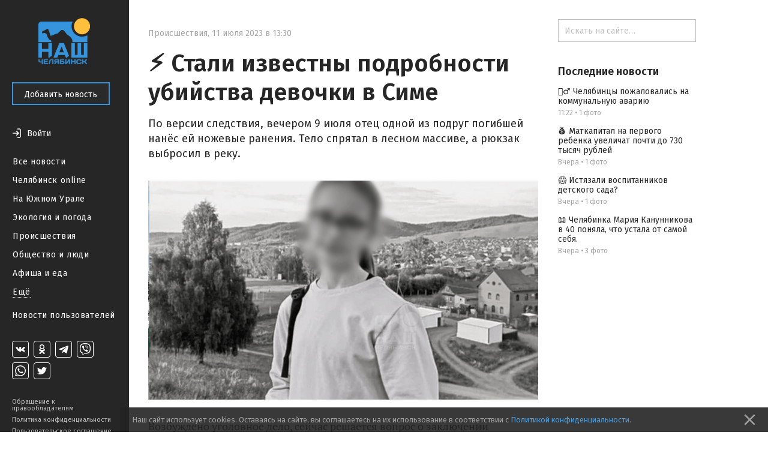

--- FILE ---
content_type: text/html; charset=utf-8
request_url: https://nashchelyabinsk.ru/post/stali-izvestny-podrobnosti-ubiistva-devochki-v-sim/
body_size: 27949
content:
<!DOCTYPE html><html><head><meta charset="utf-8"/><title>⚡ Стали известны подробности убийства девочки в Симе — Наш Челябинск</title><link href="https://fonts.googleapis.com/css?family=Fira+Sans:400,500,600,700" rel="stylesheet"/><link href="https://maxcdn.bootstrapcdn.com/font-awesome/4.5.0/css/font-awesome.min.css" rel="stylesheet"/><link href="/static/css/main.333dd5932497.css" rel="stylesheet"/><link href="/static/css/theme.770ce8bb08e7.css" rel="stylesheet"/><link href="/static/css/likely.bb8020c6aa3f.css" rel="stylesheet"/><link href="/static/css/fancybox/fancybox.min.b6ac71e205f4.css" rel="stylesheet"/><script data-main="/static/js/app.06efc20b1abd.js" src="/static/js/libs/require.ce648077c54a.js"></script><script charset="utf-8" src="//yastatic.net/share2/share.js" type="text/javascript"></script><script charset="utf-8" src="//yastatic.net/es5-shims/0.0.2/es5-shims.min.js" type="text/javascript"></script><meta content="width=device-width, initial-scale=1, minimum-scale=1.0, user-scalable=no" name="viewport"/><meta content="@nashchelyabinsk" name="twitter:site"/><meta content="summary" name="twitter:card"/><meta content="⚡ Стали известны подробности убийства девочки в Симе" property="og:title"/><meta content="⚡ Стали известны подробности убийства девочки в Симе" name="twitter:title"/><meta content="По версии следствия, вечером 9 июля отец одной из подруг погибшей нанёс ей ножевые ранения. Тело спрятал в лесном массиве, а рюкзак выбросил в реку." name="og:description"/><meta content="По версии следствия, вечером 9 июля отец одной из подруг погибшей нанёс ей ножевые ранения. Тело спрятал в лесном массиве, а рюкзак выбросил в реку." name="description"/><meta content="По версии следствия, вечером 9 июля отец одной из подруг погибшей нанёс ей ножевые ранения. Тело спрятал в лесном массиве, а рюкзак выбросил в реку." name="twitter:description"/><meta content="https://nashchelyabinsk.ru/media/main_images/446a5e2c86d14724a1cce5cd0ecd451d.png" property="og:image"/><meta content="https://nashchelyabinsk.ru/media/main_images/446a5e2c86d14724a1cce5cd0ecd451d.png" name="twitter:image:src"/><link href="https://nashchelyabinsk.ru/media/main_images/446a5e2c86d14724a1cce5cd0ecd451d.png" rel="image_src"/><meta content="Наш Челябинск: официальное городское сообщество" name="og:description"/><meta content="Наш Челябинск: официальное городское сообщество" name="description"/><meta content="Наш Челябинск: официальное городское сообщество" name="twitter:description"/><link href="/static/favicon/apple-icon-57x57.88e0ca8a72dc.png" rel="apple-touch-icon" sizes="57x57"/><link href="/static/favicon/apple-icon-60x60.2ab57762465c.png" rel="apple-touch-icon" sizes="60x60"/><link href="/static/favicon/apple-icon-72x72.9d392aa5f341.png" rel="apple-touch-icon" sizes="72x72"/><link href="/static/favicon/apple-icon-76x76.2d358e7ce3cb.png" rel="apple-touch-icon" sizes="76x76"/><link href="/static/favicon/apple-icon-114x114.2efae82f462c.png" rel="apple-touch-icon" sizes="114x114"/><link href="/static/favicon/apple-icon-120x120.c910a21921cd.png" rel="apple-touch-icon" sizes="120x120"/><link href="/static/favicon/apple-icon-144x144.57ebd013cad8.png" rel="apple-touch-icon" sizes="144x144"/><link href="/static/favicon/apple-icon-152x152.22ed854357d4.png" rel="apple-touch-icon" sizes="152x152"/><link href="/static/favicon/apple-icon-180x180.40756a173cb2.png" rel="apple-touch-icon" sizes="180x180"/><link href="/static/favicon/android-icon-192x192.4bdf56ee33d9.png" rel="icon" sizes="192x192" type="image/png"/><link href="/static/favicon/favicon-32x32.06a51484f872.png" rel="icon" sizes="32x32" type="image/png"/><link href="/static/favicon/favicon-96x96.c5a25596c459.png" rel="icon" sizes="96x96" type="image/png"/><link href="/static/favicon/favicon-16x16.12a9fef83e0e.png" rel="icon" sizes="16x16" type="image/png"/><link href="/static/favicon/manifest.0527bbdfa455.json" rel="manifest"/><meta content="#ffffff" name="msapplication-TileColor"/><meta content="/static/favicon/ms-icon-144x144.57ebd013cad8.png" name="msapplication-TileImage"/><meta content="#ffffff" name="theme-color"/><link href="/rss/" rel="alternate" title="RSS" type="application/rss+xml"/></head><body data-script-main="post" data-vk-app-id="5386988"><script type="text/javascript"> (function (d, w, c) { (w[c] = w[c] || []).push(function() { try { w.yaCounter36883280 = new Ya.Metrika({ id:36883280, clickmap:true, trackLinks:true, accurateTrackBounce:true, webvisor:true }); } catch(e) { } }); var n = d.getElementsByTagName("script")[0], s = d.createElement("script"), f = function () { n.parentNode.insertBefore(s, n); }; s.type = "text/javascript"; s.async = true; s.src = "https://mc.yandex.ru/metrika/watch.js"; if (w.opera == "[object Opera]") { d.addEventListener("DOMContentLoaded", f, false); } else { f(); } })(document, window, "yandex_metrika_callbacks"); </script><noscript>&lt;div&gt;&lt;img src="https://mc.yandex.ru/watch/36883280" style="position:absolute; left:-9999px;" alt="" /&gt;&lt;/div&gt;</noscript><div class="body-wrapper"><nav class="mobile-bar"><div class="mobile-bar-wrapper"><div class="mobile-bar-menu pull-left"><a class="js-open-menu" href="#"><img src="/static/images/menu-icon.e307ee6e7e02.svg"/><span class="mobile-hide-small">Меню</span></a></div><div class="mobile-bar-logo"><div class="mobile-bar-logo-wrapper"><a href="/"><img class="logo-image" src="/static/images/logo.10c067511538.png"/></a></div></div><div class="mobile-bar-auth pull-right"><div class="user-is-not-authenticated auth-wrapper"><a class="js-login-button pull-right" href="#"><div class="large-icon-wrapper"><span class="imaged-button login-button"></span></div><span class="login-button-text mobile-hide-small">Войти</span></a></div></div></div></nav><aside class="side-menu-opener"><span class="image-center"></span><img class="side-menu-arrow js-side-menu-arrow" src="/static/images/side-menu-arrow.8422dcccb24e.png"/></aside><div class="side-menu-wrapper"><aside class="side-menu js-mobile-hidden"><div class="side-menu-logo"><a href="/"><img class="logo-image" src="/static/images/logo.10c067511538.png"/></a></div><div class="side-menu-close-menu"><a class="js-close-menu" href="#"><img class="mobile-close-arrow" src="/static/images/side-menu-arrow-close.svg"/>Закрыть</a></div><div class="side-menu-control"><a class="btn btn-primary" href="/write/" id="create-post-btn">Добавить новость</a></div><div class="side-menu-auth"><div class="auth-for-pc"><div class="user-is-not-authenticated"><a class="js-login-button" href="#"><div class="large-icon-wrapper"><span class="imaged-button login-button"></span></div><span class="login-button-text">Войти</span></a></div></div></div><div class="side-menu-categories"><ul><li><a class="" href="/">Все новости</a></li><li><a class="" href="/c/chelyabinsk_online/">Челябинск online</a></li><li><a class="" href="/c/na_yuzhnom_urale/">На Южном Урале</a></li><li><a class="" href="/c/ecologiya_i_pogoda/">Экология и погода</a></li><li><a class="" href="/c/proishestviya/">Происшествия</a></li><li><a class="" href="/c/obshchestvo_i_lyudi/">Общество и люди</a></li><li><a class="" href="/c/afisha_i_eda/">Афиша и еда</a></li><div class="side-menu-categories-folded hidden"><li><a class="" href="/c/ekonomika_i_biznes/">Экономика и бизнес</a></li><li><a class="" href="/c/politika_i_vlast/">Политика и власть</a></li><li><a class="" href="/c/autochelyabinsk/">АвтоЧелябинск</a></li><li><a class="" href="/c/tipichnyi_pokupatel/">Типичный покупатель</a></li><li><a class="" href="/c/podslushano_v_gorode/">Подслушано в городе</a></li><li><a class="" href="/c/istoriya_goroda/">История города</a></li><li><a class="" href="/c/sdelano_v_chelyabinske/">Сделано в Челябинске</a></li><li><a class="" href="/c/nashy_oprosy/">Наши опросы</a></li><li><a class="" href="/c/sport_i_fitness/">Спорт и фитнес</a></li><li><a class="" href="/c/krasota_i_zdorovye/">Красота и здоровье</a></li><li><a class="" href="/c/foto_chelyabinska/">Фото Челябинска</a></li><li><a class="" href="/c/motivatory/">Мотиваторы</a></li><li><a class="" href="/c/muzhskoy_chelyabinsk/">Мужской Челябинск</a></li><li><a class="" href="/c/zhenskiy_chelyabinsk/">Женский Челябинск</a></li><li><a class="" href="/c/mamy_chelyabinska/">Мамы Челябинска</a></li><li><a class="" href="/c/idei_podarkov/">Идеи подарков</a></li><li><a class="" href="/c/vsya_rossiya/">Вся Россия</a></li></div><li><a class="show-more js-folded-menu-reveal" href="#">Ещё</a> <a class="show-more js-folded-menu-hide hidden" href="#">Скрыть</a></li></ul></div><div class="side-menu-sandbox"><a class="" href="/c/sandbox/">Новости пользователей</a></div><div class="side-menu-spacer"></div><div class="side-menu-social"><div class="social-links"><a class="social-link vk-social-icon" href="https://vk.com/nashchelyabinsk" target="_blank"></a> <a class="social-link odnoklassniki-social-icon" href="https://ok.ru/nashchelyabinsk" target="_blank"></a> <a class="social-link telegram-social-icon" href="https://t.me/nashchelyabinsk" target="_blank"></a> <a class="social-link viber-social-icon" href="https://vb.me/nashchelyabinsk" target="_blank"></a> <a class="social-link whatsapp-social-icon" href="https://chat.whatsapp.com/HjwJzTBwJ1n5ao9yOmheUx" target="_blank"></a> <a class="social-link twitter-social-icon" href="https://twitter.com/nashchelyabinsk" target="_blank"></a></div></div><div class="side-menu-note"><a class="" href="/appeal-for-copyright-holders/">Обращение к правообладателям</a> <a class="" href="/privacy-policy/">Политика конфиденциальности</a> <a class="" href="/terms-of-service/">Пользовательское соглашение</a></div></aside><div class="side-menu-mobile-overlay hidden"></div></div><section class="page"><div class="center-content"><div class="center-white-block" itemscope="" itemtype="http://schema.org/NewsArticle"><meta itemid="https://nashchelyabinsk.ru/post/stali-izvestny-podrobnosti-ubiistva-devochki-v-sim/" itemprop="mainEntityOfPage" itemscope="" itemtype="https://schema.org/WebPage"/><div itemprop="publisher" itemscope="" itemtype="https://schema.org/Organization"><div itemprop="logo" itemscope="" itemtype="https://schema.org/ImageObject"><meta content="https://nashchelyabinsk.ru/static/images/logo-very-large.1c24b6c7420a.png" itemprop="url"/><meta content="401" itemprop="width"/><meta content="401" itemprop="height"/></div><meta content="Наш Челябинск" itemprop="name"/></div><div class="post-content"><div class="post-time-wrapper"><div class="small-title post-time pull-left"><a class="post-category" href="/c/proishestviya/">Происшествия</a><span class="mr-sm">,</span><meta content="2023-07-11T13:30:00+05:00" itemprop="datePublished"/><meta content="2023-07-11T12:38:03.371984+05:00" itemprop="dateModified"/><span class="mr-sm">11 июля 2023 в 13:30</span></div></div><h1 itemprop="headline">⚡ Стали известны подробности убийства девочки в Симе</h1><div class="post-text"><div class="post-text-announce"><p itemprop="description">По версии следствия, вечером 9 июля отец одной из подруг погибшей нанёс ей ножевые ранения. Тело спрятал в лесном массиве, а рюкзак выбросил в реку.</p></div><div class="post-media hug-top" itemprop="image" itemscope="" itemtype="http://schema.org/ImageObject"><img alt="⚡ Стали известны подробности убийства девочки в Симе" class="feed-post-image" itemprop="contentUrl" src="/media/main_images/446a5e2c86d14724a1cce5cd0ecd451d.normal.png"/><meta content="https://nashchelyabinsk.ru/media/main_images/446a5e2c86d14724a1cce5cd0ecd451d.png" itemprop="url"/><meta content="650" itemprop="width"/><meta content="365" itemprop="height"/></div><p>Возбуждено уголовное дело, сейчас решается вопрос о заключении подозреваемого под стражу. Мэр города уже пообещал помочь семье ребёнка.</p></div><div class="post-gallery" id="gallery"></div><script>
                    var __GalleryData = [
                        
                            { width: 1280, height: 961, lowUrl: '/media/images/902a3d29671b4db19ca79e0dc0be7c6d.low.png', url: '/media/images/902a3d29671b4db19ca79e0dc0be7c6d.normal.png' },
                        
                    ];
                </script></div><div class="post-activities"><div class="username-wrapper" itemprop="author" itemscope="" itemtype="http://schema.org/Person"><div class="post-activity user-name"><span>Автор —</span> <a class="truncate" href="/profile/17/"><span class="hover-blue" itemprop="name">Василий Маврин</span></a></div></div><div class="pull-left likes-wrapper" id="post-rating-77275"><div class="post-activity like-button"><a class="imaged-button js-vote-button js-upvote not-allowed-button" data-id="77275" data-slug="stali-izvestny-podrobnosti-ubiistva-devochki-v-sim" href="#"></a></div><div class="post-activity like-count"><span>0</span></div><div class="post-activity dislike-button"><a class="imaged-button js-vote-button js-downvote not-allowed-button" data-id="77275" data-slug="stali-izvestny-podrobnosti-ubiistva-devochki-v-sim" href="#"></a></div></div><div class="likely"><div class="vkontakte">Поделиться</div><div class="telegram">Отправить</div><div class="odnoklassniki"></div><div class="whatsapp"></div><div class="twitter"></div></div></div><div id="comments"><div class="post-comments hidden" id="post-comments-77275"><div class="post-comments-count">0 комментариев</div><div class="post-comment-list clearfix" id="comments-list-77275"></div></div></div></div><div class="relevant-news-bottom"><div class="hide-overflow bottom-side-content"><div class="bottom-side-block"><div class="bottom-side-title first">Читайте также</div><div class="bottom-side-news-container"><div class="bottom-side-news"><div class="bottom-side-video-wrapper js-point-at" data-pointer="84748-bottom-side-post-title"><a class="video-thumbnail" data-iframe-border="" data-iframe-class="bottom-side-media" data-iframe-url="https://vk.com/video_ext.php?oid=-87721351&amp;id=456282801&amp;hash=dd0c9fe62f13984d&amp;__ref=vk.api&amp;api_hash=17696832086a347cbc77d64b1487_HA4DQOBRGQYQ" data-url="https://vk.com/video-87721351_456282801" href="#" style="background-image: url(https://i.mycdn.me/getVideoPreview?id=10709278001817&amp;idx=8&amp;type=39&amp;tkn=eZocQUOW0IqMXzKVQEpFTvVzu4o&amp;fn=vid_u);"><svg class="play-video-icon" fill="#fff" height="100%" preserveAspectRatio="xMidYMid meet" version="1.1" viewBox="0 0 24 24" width="100%" xmlns="http://www.w3.org/2000/svg" xmlns:xlink="http://www.w3.org/1999/xlink"><path d="M8,5.14V19.14L19,12.14L8,5.14Z"></path></svg></a></div><a class="bottom-side-link" href="/post/cheliabinka-mariia-kanunnikova-v-40-poniala-chto-u/" id="84748-bottom-side-post-title">📖 Челябинка Мария Канунникова в 40 поняла, что устала от самой себя.</a><div class="small-title post-time post-time-bottom"><a class="post-category" href="/c/na_yuzhnom_urale/">На Южном Урале</a><span class="mr-sm">,</span> <span>Вчера</span></div></div><div class="bottom-side-news"><a class="bottom-side-image-wrapper js-point-at" data-pointer="84747-bottom-side-post-title" href="/post/v-cheliabinske-agenta-inostrannykh-spetssluzhb-pri/"><div alt="⚡️ В Челябинске агента иностранных спецслужб приговорили к 18 годам" class="bottom-side-media image-low-res" style="background-image: url(/media/main_images/2e076bfddc6a4d12b0013e16c6d4b236.low.jpeg)"></div><div alt="⚡️ В Челябинске агента иностранных спецслужб приговорили к 18 годам" class="bottom-side-media image-normal-res" style="background-image: url(/media/main_images/2e076bfddc6a4d12b0013e16c6d4b236.normal.jpeg)"></div></a> <a class="bottom-side-link" href="/post/v-cheliabinske-agenta-inostrannykh-spetssluzhb-pri/" id="84747-bottom-side-post-title">⚡️ В Челябинске агента иностранных спецслужб приговорили к 18 годам</a><div class="small-title post-time post-time-bottom"><a class="post-category" href="/c/obshchestvo_i_lyudi/">Общество и люди</a><span class="mr-sm">,</span> <span>Вчера</span></div></div><div class="bottom-side-news"><a class="bottom-side-image-wrapper js-point-at" data-pointer="84750-bottom-side-post-title" href="/post/matkapital-na-pervogo-rebenka-uvelichat-pochti-do-/"><div alt="💰 Маткапитал на первого ребенка увеличат почти до 730 тысяч рублей" class="bottom-side-media image-low-res" style="background-image: url(/media/main_images/9d6118c0d1244a91bc09c0b4fee9fa7e.low.jpeg)"></div><div alt="💰 Маткапитал на первого ребенка увеличат почти до 730 тысяч рублей" class="bottom-side-media image-normal-res" style="background-image: url(/media/main_images/9d6118c0d1244a91bc09c0b4fee9fa7e.normal.jpeg)"></div></a> <a class="bottom-side-link" href="/post/matkapital-na-pervogo-rebenka-uvelichat-pochti-do-/" id="84750-bottom-side-post-title">💰 Маткапитал на первого ребенка увеличат почти до 730 тысяч рублей</a><div class="small-title post-time post-time-bottom"><a class="post-category" href="/c/obshchestvo_i_lyudi/">Общество и люди</a><span class="mr-sm">,</span> <span>Вчера</span></div></div><div class="bottom-side-news"><a class="bottom-side-image-wrapper js-point-at" data-pointer="84746-bottom-side-post-title" href="/post/cheliabintsy-pozhalovalis-na-snezhnye-zavaly/"><div alt="❄ Челябинцы пожаловались на снежные завалы" class="bottom-side-media image-low-res" style="background-image: url(/media/main_images/9bfdc98e207649d3a01b5a3fbd91733e.low.png)"></div><div alt="❄ Челябинцы пожаловались на снежные завалы" class="bottom-side-media image-normal-res" style="background-image: url(/media/main_images/9bfdc98e207649d3a01b5a3fbd91733e.normal.png)"></div></a> <a class="bottom-side-link" href="/post/cheliabintsy-pozhalovalis-na-snezhnye-zavaly/" id="84746-bottom-side-post-title">❄ Челябинцы пожаловались на снежные завалы</a><div class="small-title post-time post-time-bottom"><a class="post-category" href="/c/obshchestvo_i_lyudi/">Общество и люди</a><span class="mr-sm">,</span> <span>Вчера</span></div></div><div class="bottom-side-news"><a class="bottom-side-image-wrapper js-point-at" data-pointer="84749-bottom-side-post-title" href="/post/istiazali-vospitannikov-detskogo-sada/"><div alt="😱 Истязали воспитанников детского сада?" class="bottom-side-media image-low-res" style="background-image: url(/media/main_images/25188502e4924f3684fb2390f7132d8e.low.png)"></div><div alt="😱 Истязали воспитанников детского сада?" class="bottom-side-media image-normal-res" style="background-image: url(/media/main_images/25188502e4924f3684fb2390f7132d8e.normal.png)"></div></a> <a class="bottom-side-link" href="/post/istiazali-vospitannikov-detskogo-sada/" id="84749-bottom-side-post-title">😱 Истязали воспитанников детского сада?</a><div class="small-title post-time post-time-bottom"><a class="post-category" href="/c/obshchestvo_i_lyudi/">Общество и люди</a><span class="mr-sm">,</span> <span>Вчера</span></div></div><div class="bottom-side-news"><a class="bottom-side-image-wrapper js-point-at" data-pointer="84751-bottom-side-post-title" href="/post/cheliabintsy-pozhalovalis-na-kommunalnuiu-avarii-2/"><div alt="👷‍♂ Челябинцы пожаловались на коммунальную аварию" class="bottom-side-media image-low-res" style="background-image: url(/media/main_images/dbddefca522b4d638d81b2e4195b1037.low.jpeg)"></div><div alt="👷‍♂ Челябинцы пожаловались на коммунальную аварию" class="bottom-side-media image-normal-res" style="background-image: url(/media/main_images/dbddefca522b4d638d81b2e4195b1037.normal.jpeg)"></div></a> <a class="bottom-side-link" href="/post/cheliabintsy-pozhalovalis-na-kommunalnuiu-avarii-2/" id="84751-bottom-side-post-title">👷‍♂ Челябинцы пожаловались на коммунальную аварию</a><div class="small-title post-time post-time-bottom"><a class="post-category" href="/c/obshchestvo_i_lyudi/">Общество и люди</a><span class="mr-sm">,</span> <span>11:22</span></div></div></div></div></div></div></div><div class="right-content"><div class="hide-overflow right-side-content"><form action="/search/" class="search-bar-wrapper" method="GET"><input class="search-bar" name="q" placeholder="Искать на сайте…" type="text" value=""/></form><div class="right-side-block"><div class="right-side-title first">Последние новости</div><ul class="right-side-news"><li><a class="right-side-link" href="/post/cheliabintsy-pozhalovalis-na-kommunalnuiu-avarii-2/" id="84751-right-side-post-title">👷‍♂ Челябинцы пожаловались на коммунальную аварию</a><div class="small-title post-time"><span>11:22</span> <span>•</span> <span>1 фото</span></div></li><li><a class="right-side-link" href="/post/matkapital-na-pervogo-rebenka-uvelichat-pochti-do-/" id="84750-right-side-post-title">💰 Маткапитал на первого ребенка увеличат почти до 730 тысяч рублей</a><div class="small-title post-time"><span>Вчера</span> <span>•</span> <span>1 фото</span></div></li><li><a class="right-side-link" href="/post/istiazali-vospitannikov-detskogo-sada/" id="84749-right-side-post-title">😱 Истязали воспитанников детского сада?</a><div class="small-title post-time"><span>Вчера</span> <span>•</span> <span>1 фото</span></div></li><li><a class="right-side-link" href="/post/cheliabinka-mariia-kanunnikova-v-40-poniala-chto-u/" id="84748-right-side-post-title">📖 Челябинка Мария Канунникова в 40 поняла, что устала от самой себя.</a><div class="small-title post-time"><span>Вчера</span> <span>•</span> <span>3 фото</span></div></li></ul></div></div></div></section></div><div class="modal" id="generic-modal"><div class="modal-header"><div class="modal-title"></div><div class="modal-close"><a class="js-close-modal" href="#"><span class="font-icon"></span></a></div></div><div class="modal-content"><div class="modal-body"></div><div class="modal-footer"><a class="btn btn-primary js-close-modal" href="#"></a></div></div></div><div class="modal" id="subscribe-modal"><div class="modal-header"><div class="modal-title">Подписывайся!</div><div class="modal-close"><a class="js-close-modal" href="#"><span class="font-icon"></span></a></div></div><div class="modal-content"><div class="modal-body"><span>Наши группы в социальных сетях</span><div class="social-links-modal"><a class="social-link-sub-modal soc-vk" href="https://vk.com/nashchelyabinsk" target="_blank"><i class="fa sub fa-vk"></i></a> <a class="social-link-sub-modal soc-odnoklassniki" href="https://ok.ru/nashchelyabinsk" target="_blank"><i class="fa sub fa-odnoklassniki"></i></a> <a class="social-link-sub-modal soc-telegram" href="https://t.me/nashchelyabinsk" target="_blank"><i class="fa sub fa-telegram"></i></a> <a class="social-link-sub-modal soc-viber" href="https://vb.me/nashchelyabinsk" target="_blank"><i class="fa sub fa-viber"></i></a> <a class="social-link-sub-modal soc-whatsapp" href="https://chat.whatsapp.com/HjwJzTBwJ1n5ao9yOmheUx" target="_blank"><i class="fa sub fa-whatsapp"></i></a> <a class="social-link-sub-modal soc-twitter" href="https://twitter.com/nashchelyabinsk" target="_blank"><i class="fa sub fa-twitter"></i></a></div></div><div class="modal-footer"><a class="btn btn-primary js-close-modal" href="#">Закрыть</a></div></div></div><div class="modal modal__comment-report" id="report-comment-modal"><div class="modal-header"><div class="modal-title">Пожаловаться</div><div class="modal-close"><a class="js-close-modal" href="#"><span class="font-icon"></span></a></div></div><div class="modal-content"><div class="modal-body"><textarea id="report-comment-text" placeholder="Опишите нарушение"></textarea></div><div class="modal-footer"><a class="btn btn-primary js-report-comment-submit" href="#">Отправить</a></div></div></div><div class="modal modal__login" id="login-modal"><div class="modal-header"><div class="modal-title">Войти</div><div class="modal-close"><a class="js-close-modal" href="#"><span class="font-icon"></span></a></div></div><div class="modal-content"><div class="modal-body">Войти на сайт через:<div class="login-socials"><a href="/accounts/vk/login/?next=%2Fpost%2Fstali-izvestny-podrobnosti-ubiistva-devochki-v-sim%2F"><div class="login-social-popup"><img class="vk-icon-img-login" src="/static/images/vk-blue-brand-icon.57854aa225b1.png"/></div></a> <a href="/accounts/odnoklassniki/login/?next=%2Fpost%2Fstali-izvestny-podrobnosti-ubiistva-devochki-v-sim%2F"><div class="social-link social-link-login login-social-popup odnoklassniki-color"><i class="fa fa-odnoklassniki"></i></div></a></div><div class="login-agreement">Регистрируясь на сайте, вы принимаете <a href="/terms-of-service/">пользовательское соглашение</a> и соглашаетесь на обработку персональных данных в соответствии с <a href="/privacy-policy/">политикой конфиденциальности</a></div></div></div></div><div class="cookie-consent ad"><p>Наш сайт использует cookies. Оставаясь на сайте, вы соглашаетесь на их использование в соответствии с <a href="/privacy-policy/">Политикой конфиденциальности</a>.</p><a class="cookie-consent-close" href="#close"><svg fill="#969696" height="100%" viewBox="0 0 24 24" xmlns="http://www.w3.org/2000/svg"><path d="M19 6.41L17.59 5 12 10.59 6.41 5 5 6.41 10.59 12 5 17.59 6.41 19 12 13.41 17.59 19 19 17.59 13.41 12z"></path><path d="M0 0h24v24H0z" fill="none"></path></svg></a></div></body></html>

--- FILE ---
content_type: image/svg+xml
request_url: https://nashchelyabinsk.ru/static/images/tg.6a2311a6f512.svg
body_size: 501
content:
<svg width="28" height="28" viewBox="0 0 28 28" fill="none" xmlns="http://www.w3.org/2000/svg">
<path d="M12.2683 16.5793L12.018 20.2125C12.3858 20.2125 12.5483 20.0496 12.7536 19.8562L14.5209 18.1915L18.1976 20.8229C18.8742 21.1846 19.3626 20.9973 19.5311 20.2144L21.9448 9.19634C22.1919 8.23661 21.5671 7.80132 20.9198 8.086L6.74706 13.38C5.77963 13.7559 5.78527 14.2787 6.57071 14.5117L10.2078 15.6113L18.6279 10.4654C19.0254 10.2319 19.3902 10.3574 19.0908 10.6148L12.2681 16.5792L12.2683 16.5793Z" fill="currentColor"/>
<rect x="0.5" y="0.5" width="27" height="27" rx="3.5" stroke="currentColor"/>
</svg>


--- FILE ---
content_type: image/svg+xml
request_url: https://nashchelyabinsk.ru/static/images/Login-16.05794d77fea3.svg
body_size: 761
content:
<svg width="16" height="16" viewBox="0 0 16 16" fill="none" xmlns="http://www.w3.org/2000/svg">
    <path fill-rule="evenodd" clip-rule="evenodd" d="M12.3333 1.75H9V0.25H12.3333C12.9582 0.25 13.567 0.481204 14.0236 0.90732C14.4819 1.33507 14.75 1.92673 14.75 2.55556V13.4444C14.75 14.0733 14.4819 14.6649 14.0236 15.0927C13.567 15.5188 12.9582 15.75 12.3333 15.75H9V14.25H12.3333C12.5925 14.25 12.8315 14.1534 13.0001 13.9961C13.1669 13.8404 13.25 13.6407 13.25 13.4444V2.55556C13.25 2.35926 13.1669 2.1596 13.0001 2.0039C12.8315 1.84657 12.5925 1.75 12.3333 1.75Z" fill="#262626"/>
    <path fill-rule="evenodd" clip-rule="evenodd" d="M11.5304 7.46967L7.78037 3.71967L6.71971 4.78033L9.18938 7.25H1V8.75H9.18938L6.71971 11.2197L7.78037 12.2803L11.5304 8.53033C11.671 8.38967 11.75 8.19891 11.75 8C11.75 7.80108 11.671 7.61032 11.5304 7.46967Z" fill="#262626"/>
</svg>
